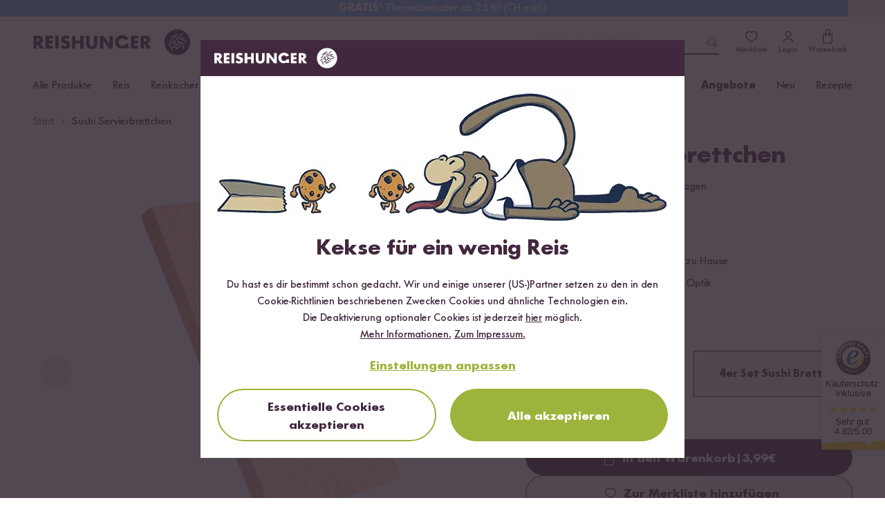

--- FILE ---
content_type: text/html; charset=UTF-8
request_url: https://www.reishunger.de/api/cookieconsent
body_size: 2662
content:
<div class="consent-overview w-full max-w-[700px]">
    <div class="cookie-header-dark bg-brand py-2.5 px-5">
    <div class="header-dark-logo text-white">
        <svg fill="currentColor" width="178" height="32" class="w-[178px] h-8" width="219" height="36" viewBox="0 0 219 36" xmlns="http://www.w3.org/2000/svg">
    <path d="M16.789 27.077h10.268v-3.989h-5.55v-3.025h5.272v-3.988h-5.273v-2.888h5.55V9.198H16.79v17.879zm13.736 0h4.718V9.198h-4.718v17.879zM13.32 14.699c0-3.85-2.775-5.5-6.244-5.5H0v17.878h4.718V20.2l4.44 6.877h5.966l-5.689-7.29c2.498-.412 3.885-2.612 3.885-5.088zm-8.186 2.476h-.416v-4.539h.416c1.526 0 3.33.276 3.33 2.2 0 2.064-1.804 2.339-3.33 2.339zm41.764-.963-1.249-.412c-.832-.275-2.081-.688-2.081-1.65 0-.963 1.11-1.514 2.081-1.514 1.11 0 2.22.413 3.053 1.238l1.803-3.575a12.155 12.155 0 0 0-5.688-1.513c-3.608 0-6.244 2.338-6.244 6.05 0 3.439 1.942 4.264 4.856 5.09.971.274 2.914.687 2.914 2.062 0 1.238-1.11 1.788-2.22 1.788-1.665 0-3.053-.825-4.163-1.788l-2.08 3.576c1.803 1.238 4.023 2.063 6.382 2.063a8.375 8.375 0 0 0 5.133-1.65c1.388-1.238 1.804-3.026 1.804-4.814.139-3.025-1.804-4.263-4.301-4.95zm37.88 2.476c0 2.338-.14 4.813-3.192 4.813-3.053 0-3.191-2.613-3.191-4.813v-9.49h-4.718v10.04c0 2.338.139 4.538 1.942 6.326 1.527 1.513 3.886 2.063 5.967 2.063 2.081 0 4.44-.55 5.966-2.063 1.804-1.788 1.943-3.988 1.943-6.326V9.198h-4.718v9.49zM65.49 16.075h-6.8V9.198h-4.717v17.879h4.718v-7.29h6.799v7.29h4.717V9.198h-4.717v6.877zm70.763 11.002h10.267v-3.989h-5.55v-3.025h5.273v-3.988h-5.273v-2.888h5.55V9.198h-10.267v17.879zm-12.21-14.028a5.566 5.566 0 0 1 4.301 2.2l4.579-1.925a10.148 10.148 0 0 0-8.88-4.95c-5.273 0-9.99 3.85-9.99 9.213l.138 1.788v.138l.14.55v.137l.277.688.277.688.278.55v.137c1.557 3.041 4.747 4.917 8.186 4.814 1.804 0 3.469-.55 4.995-1.376v.963h4.579v-6.601h-4.163l-.277.687a5.142 5.142 0 0 1-4.302 2.476c-2.775 0-5.133-2.2-5.133-5.364-.14-2.475 2.08-4.813 4.995-4.813zm35.243 6.739c2.497-.413 4.023-2.613 4.023-5.089 0-3.85-2.775-5.5-6.243-5.5h-7.077v17.878h4.718V20.2l4.44 6.877h5.827l-5.688-7.29zm-4.163-2.613h-.416v-4.539h.416c1.526 0 3.33.276 3.33 2.2-.139 2.064-1.804 2.339-3.33 2.339zm-48.84 3.025L97.68 9.198h-4.718v17.879h4.718V16.075l8.603 11.002H111V9.198h-4.717V20.2zM200.567 0c9.943 0 18.004 8.059 18.004 18s-8.06 18-18.004 18-18.005-8.059-18.005-18 8.06-18 18.005-18zm-9.801 22.56-.033.01c-.277.138.139 1.938 1.108 3.876.831 1.939 1.939 3.462 2.216 3.323.277-.138-.138-1.8-.97-3.877-.969-1.938-2.077-3.461-2.354-3.323zm14.094 1.81c-.139-.416-1.939.138-3.878 1.107-2.077.97-3.462 2.077-3.324 2.354.139.415 1.939-.139 3.878-1.108 1.939-.97 3.462-2.077 3.324-2.354zm-3.601.138c0-.416-1.8-.693-4.016-.554-2.216.138-4.017.415-4.017.83 0 .278 1.8.554 4.017.554 2.216-.138 4.016-.415 4.016-.83zm-2.183-12.61-.033.01c-.415.138.139 1.938 1.108 3.877.693 1.384 1.523 2.492 1.939 3.046l-1.246.969c-1.801 1.246-3.047 2.63-2.77 2.908.277.138 1.246-.277 2.631-1.246l2.631 1.523c1.94.969 3.74 1.384 3.878 1.107.139-.277-1.385-1.246-3.324-2.215l-2.354-.97.138-.138 2.355-2.215.831.97c1.523 1.66 2.908 2.768 3.185 2.491.277-.138-.415-1.246-1.385-2.492.277.277 1.94 0 3.878-.554 2.078-.692 3.74-1.384 3.601-1.661-.138-.416-1.939-.139-4.016.415-2.078.692-3.74 1.385-3.601 1.8l-.693-.83c-1.523-1.662-2.908-2.77-3.185-2.493-.139.138.277.83.97 1.8l-.97.554c-.139-.692-.554-1.939-1.247-3.323-.969-2.077-2.077-3.462-2.354-3.323zm-1.141 3.887c-.415 0-.97 1.661-1.246 3.877-.277 2.215-.277 4.015.138 4.015.416 0 .97-1.662 1.247-3.877.277-2.215.277-4.015-.139-4.015zm-4.155 2.907c-.277-.277-1.8.554-3.601 1.939-1.8 1.246-3.047 2.63-2.77 2.907.139.277 1.8-.553 3.601-1.938 1.8-1.246 3.047-2.63 2.77-2.908zm3.43-5.27c-.314-.02-1.244 1.468-2.045 3.47-.831 1.939-1.108 3.739-.831 3.877.277.139 1.247-1.384 2.078-3.461.83-2.077 1.108-3.877.83-3.877zm-3.014-1.376c-.277-.138-1.524 1.246-2.632 3.046-1.246 1.8-1.939 3.6-1.523 3.739.277.138 1.523-1.246 2.631-3.046 1.108-1.939 1.8-3.6 1.524-3.739zm15.234 2.216c-2.077-.554-3.878-.831-4.016-.416-.139.416 1.523 1.246 3.601 1.8 2.077.554 3.878.83 4.016.416.139-.277-1.523-1.108-3.6-1.8zm-9.798-5.687-.035.01c-.277.277.416 1.938 1.662 3.738s2.493 3.046 2.77 2.908c.277-.277-.416-1.939-1.662-3.739-1.246-1.8-2.493-3.046-2.77-2.907zm7.86 2.779c-2.217 0-4.017.277-4.017.692 0 .416 1.8.692 4.016.692s4.017-.276 4.017-.692c0-.415-1.8-.692-4.017-.692zm-8.449-.692c0-.416-1.8-.693-4.016-.554-2.216.138-4.017.554-4.017.83 0 .416 1.8.693 4.017.554 2.216-.138 4.016-.415 4.016-.83zm9.833-4.847c-.277-.277-1.8.554-3.6 1.939-1.663 1.384-2.909 2.77-2.77 2.908.276.276 1.8-.554 3.6-1.939 1.801-1.246 3.047-2.63 2.77-2.908zm-7.34.277c-.277-.415-1.939.277-3.878 1.246-1.939.97-3.462 2.077-3.185 2.493.277.415 1.939-.277 3.878-1.246 1.939-1.108 3.323-2.216 3.185-2.493z" fill-rule="nonzero"/>
</svg>
    </div>
</div>
    <div class="cookie-consent-wrapper bg-white text-center p-6">
        <div class="img-wrapper relative before:block before:w-full before:pt-[calc((37/130)*100%)]">
            <img
        src="https://cdn-universe.reishunger.com/img/cookie_consent_illustration.jpg?quality=85"
        alt="Kekse für ein wenig Reis" class="absolute top-0"
    >
        </div>

        <div class="leading-normal font-bold mt-0 mb-2.5 text-4xl md:text-6xl  !my-5" id="kekse-fur-ein-wenig-reis">

            Kekse für ein wenig Reis
    
    </div>

    
    
        <div class="my-5">
            Du hast es dir bestimmt schon gedacht. Wir und einige unserer (US-)Partner setzen zu den in den Cookie-Richtlinien beschriebenen Zwecken Cookies und ähnliche Technologien ein.<br>Die Deaktivierung optionaler Cookies ist jederzeit <a href="https://www.reishunger.de/datenschutz#change-cookie-settings" class="text-underline">hier</a> möglich.<br><a href="https://www.reishunger.de/datenschutz" class="text-underline">Mehr Informationen.</a> <a href="https://www.reishunger.de/impressum" class="text-underline">Zum Impressum.</a>
        </div>

        <div class="mt-5">
    <input
     id="allCookieGroups"     type="hidden"
    value=",0_1,0_2,0_4,1_1,1_2,1_3,1_4,2_1,3_1,3_2,3_4,3_5,3_6,3_8,3_9,3_10,3_12,3_11,3_13,"
    name="allCookieGroups"
    
>

    <input
     id="essentialCookieGroups"     type="hidden"
    value=",0_1,0_2,0_4,"
    name="essentialCookieGroups"
    
>

    <button
    class="flex items-center w-fit-content cursor-pointer hover:no-underline focus:no-underline active:no-underline p-0 border-0 font-bold text-lg transition-colors duration-150 rounded-full text-green bg-transparent underline hover:text-green-hover hover:text-green-hover focus:text-[#565947] focus:outline-2 focus:outline-green/20 active:text-[#565947] active:outline-2 active:outline-green/20 disabled:border disabled:text-grey disabled:bg-grey-200 disabled:border-grey !w-full mb-5 justify-center" cookie-consent-page="cookie-consent-setup"
        -696a48ebc99f7
>
    
            Einstellungen anpassen
    
    </button>

    <div class="flex flex-col md:flex-row">
    <button
    class="flex items-center w-fit-content cursor-pointer hover:no-underline focus:no-underline active:no-underline px-4 pt-3 pb-2 border-2 font-bold text-lg transition-colors duration-150 rounded-full text-brand bg-white border-green hover:border-green-hover hover:text-green-hover focus:text-[#565947] focus:bg-[#f5f8ec] focus:border-green focus:outline-2 focus:outline-green/20 active:text-[#565947] active:bg-[#f5f8ec] active:border-green active:outline-2 active:outline-green/20 disabled:text-grey disabled:bg-grey-200 disabled:border-grey !w-full mb-2 md:mb-0 md:mr-2.5 justify-center" cookie-consent-setup="accept-essential"
        -696a48ebc9ba8
>
    
            Essentielle Cookies akzeptieren
    
    </button>

    <button
    class="flex items-center w-fit-content cursor-pointer hover:no-underline focus:no-underline active:no-underline px-4 pt-3 pb-2 border font-bold text-lg transition-colors duration-150 rounded-full text-white bg-green border-green hover:bg-green-hover hover:border-green-hover hover:text-white focus:bg-green-focus focus:border-green-focus focus:outline-2 focus:outline-green/20 focus:text-white active:bg-green-focus active:border-green-focus active:outline-2 active:outline-green/20 active:text-white disabled:text-grey disabled:bg-grey-200 disabled:border-grey !w-full mt-2 md:mt-0 md:ml-2.5 justify-center" cookie-consent-setup="accept-all"
        -696a48ebc9c0b
>
    
            Alle akzeptieren
    
    </button>
</div></div>    </div>
</div>


--- FILE ---
content_type: application/javascript; charset=utf-8
request_url: https://www.reishunger.de/build/assets/icons-DF2AV4f7.js
body_size: 802
content:
const s=(l="",t="currentColor",r="16",a="16")=>`<svg class="${l}" fill="${t}" width="${a}" height="${r}" viewBox="0 0 14 14" xmlns="http://www.w3.org/2000/svg">
    <path d="m3.446 2.397.084.073L7 5.939l3.47-3.47a.75.75 0 0 1 1.133.977l-.073.084L8.061 7l3.47 3.47a.75.75 0 0 1-.977 1.133l-.084-.073L7 8.061l-3.47 3.47a.75.75 0 0 1-1.133-.977l.073-.084L5.939 7l-3.47-3.47a.75.75 0 0 1 .977-1.133z" fill-rule="evenodd"/>
</svg>`,e=(l="",t="currentColor",r="16",a="16")=>`<svg class="${l}" fill="${t}" width="${a}" height="${r}" viewBox="0 0 24 24" xmlns="http://www.w3.org/2000/svg">
    <path d="M17.717 5.407a1 1 0 0 1 1.678 1.08l-.068.106-7.305 9.913a1 1 0 0 1-1.331.257l-.098-.069-5.218-4.174a1 1 0 0 1 1.147-1.634l.103.072 4.404 3.523 6.688-9.074z" fill-rule="evenodd"/>
</svg>`,h=(l="",t="currentColor",r="16",a="16")=>`<svg class="${l}" fill="${t}" width="${a}" height="${r}" viewBox="0 0 24 24" xmlns="http://www.w3.org/2000/svg">
	<path d="M6.944 2.552a.75.75 0 0 1 1.035-1.08l.08.076 9 10a.75.75 0 0 1 .07.914l-.07.09-9 9.997a.75.75 0 0 1-1.183-.916l.068-.088 8.548-9.495-8.548-9.498z" fill-rule="evenodd"/>
</svg>`,i=(l="",t="currentColor",r="16",a="16")=>`<svg class="${l}" fill="${t}" width="${a}" height="${r}" viewBox="0 0 24 24" xmlns="http://www.w3.org/2000/svg">
	<path d="M13.917.502a3.75 3.75 0 0 1 1.868 3.026l.007.222-.001 3.495H19a.75.75 0 0 1 .743.649l.007.101v12.25a2.75 2.75 0 0 1-2.75 2.75H7a2.75 2.75 0 0 1-2.75-2.75V7.995a.75.75 0 0 1 .75-.75h3.291V3.75A3.75 3.75 0 0 1 13.918.502zm4.333 8.243h-2.459V10.5a.75.75 0 0 1-1.493.102l-.006-.102-.001-1.755h-4.5V10.5a.75.75 0 0 1-1.493.102l-.006-.102-.001-1.755H5.75v11.5c0 .648.492 1.18 1.122 1.244l.128.006h10c.69 0 1.25-.56 1.25-1.25v-11.5zm-7.333-6.944A2.25 2.25 0 0 0 9.798 3.58l-.006.171-.001 3.495h4.5V3.75a2.25 2.25 0 0 0-3.374-1.949z" fill-rule="evenodd"/>
</svg>`,o=(l="animate-spin-slow dark:text-gray-600 fill-brand-dark",t="16",r="16")=>`<svg aria-hidden="true" class="${l}" height="${t}" width="${r}" viewBox="0 0 100 101" xmlns="http://www.w3.org/2000/svg">
        <path d="M100 50.5908C100 78.2051 77.6142 100.591 50 100.591C22.3858 100.591 0 78.2051 0 50.5908C0 22.9766 22.3858 0.59082 50 0.59082C77.6142 0.59082 100 22.9766 100 50.5908ZM9.08144 50.5908C9.08144 73.1895 27.4013 91.5094 50 91.5094C72.5987 91.5094 90.9186 73.1895 90.9186 50.5908C90.9186 27.9921 72.5987 9.67226 50 9.67226C27.4013 9.67226 9.08144 27.9921 9.08144 50.5908Z" fill="currentColor"/>
        <path d="M93.9676 39.0409C96.393 38.4038 97.8624 35.9116 97.0079 33.5539C95.2932 28.8227 92.871 24.3692 89.8167 20.348C85.8452 15.1192 80.8826 10.7238 75.2124 7.41289C69.5422 4.10194 63.2754 1.94025 56.7698 1.05124C51.7666 0.367541 46.6976 0.446843 41.7345 1.27873C39.2613 1.69328 37.813 4.19778 38.4501 6.62326C39.0873 9.04874 41.5694 10.4717 44.0505 10.1071C47.8511 9.54855 51.7191 9.52689 55.5402 10.0491C60.8642 10.7766 65.9928 12.5457 70.6331 15.2552C75.2735 17.9648 79.3347 21.5619 82.5849 25.841C84.9175 28.9121 86.7997 32.2913 88.1811 35.8758C89.083 38.2158 91.5421 39.6781 93.9676 39.0409Z" fill="currentFill"/>
    </svg>`;export{s as a,h as b,e as c,i as d,o as l};


--- FILE ---
content_type: application/javascript; charset=utf-8
request_url: https://www.reishunger.de/build/assets/ThumbnailSwiper-DlO9r0Gr.js
body_size: -134
content:
import"./swiper-bundle-5TOh3CzT.js";import{S as e}from"./swiper-core-CJVBirYM.js";const t=Math.floor((document.querySelector(".thumb-swiper-container").clientWidth+10)/80),i=new e(".thumb-swiper-container",{freeMode:{enabled:!0,sticky:!0},watchSlidesProgress:!0,slidesPerView:t,spaceBetween:10});new e(".thumbnail-swiper-container",{slidesPerView:1,spaceBetween:0,navigation:{nextEl:".thumbnail-swiper .swiper-button-next",prevEl:".thumbnail-swiper .swiper-button-prev"},thumbs:{swiper:i}});
